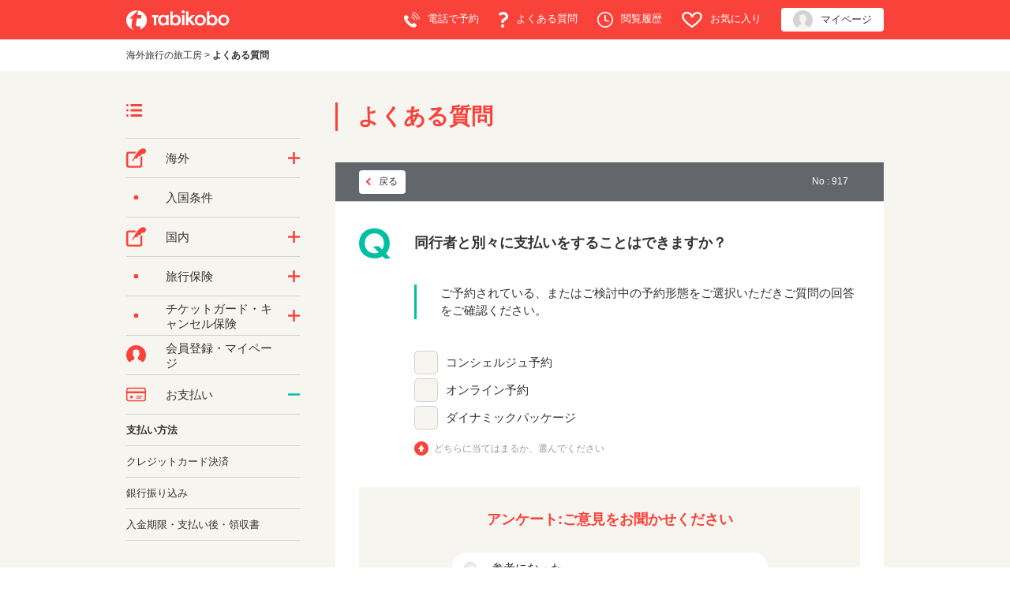

--- FILE ---
content_type: text/html; charset=utf-8
request_url: https://faq.tabikobo.com/faq/show/917?category_id=38&site_domain=default
body_size: 8217
content:
<!DOCTYPE html PUBLIC "-//W3C//DTD XHTML 1.0 Transitional//EN" "http://www.w3.org/TR/xhtml1/DTD/xhtml1-transitional.dtd">
<html xmlns="http://www.w3.org/1999/xhtml" lang="ja" xml:lang="ja">
  <head>
 <meta http-equiv="content-type" content="text/html; charset=UTF-8" />
    <meta http-equiv="X-UA-Compatible" content="IE=edge" />
    <meta http-equiv="Pragma" content="no-cache"/>
    <meta http-equiv="Cache-Control" content="no-cache"/>
    <meta http-equiv="Expires" content="0"/>
    <meta name="description" content="ご予約されている、またはご検討中の予約形態をご選択いただきご質問の回答をご確認ください。
" />
    <meta name="keywords" content="支払い方法,お支払い" />
    <meta name="csrf-param" content="authenticity_token" />
<meta name="csrf-token" content="Fmk0Gjj8Cn1oCuWKHuQd7RjGSzNNYHlffnfjGurCz-QusNoDFHYY6TbImofrlnsvP7scXO6VpO4x51jLEDJnwQ" />
    <script src="/assets/application_front_pc-70829ab258f817609cf7b092652328b6cc107d834757186420ba06bcb3c507c9.js"></script>
<script src="/assets/calendar/calendar-ja-da58e63df1424289368016b5077d61a523d45dd27a7d717739d0dbc63fa6a683.js"></script>
<script>jQuery.migrateMute = true;</script>
<script src="/assets/jquery-migrate-3.3.2.min-dbdd70f5d90839a3040d1cbe135a53ce8f7088aa7543656e7adf9591fa3782aa.js"></script>
<link rel="stylesheet" href="/assets/application_front_pc-7cab32363d9fbcfee4c18a6add9fe66228e2561d6fe655ed3c9a039bf433fbd8.css" media="all" />
<link href="/stylesheets/style.css?eGgXim_5Pgci48k9k_iaMLhsgkQ2jTxSvSOsVmlWRd5AsfmTQ3Msk3whtjBmivzynxHVK5V44ePysxeHk6bt-w" media="all" rel="stylesheet" type="text/css" />
<link rel="stylesheet" href="https://faq.tabikobo.com/css/style.css?site_id=-1" media="all" />
<link rel="stylesheet" href="https://faq.tabikobo.com/css/style.css?site_id=1" media="all" />

<link rel='shortcut icon' href='/usr/favicon/images/jQHzKPu99xmKCWgC.ico?site_domain=default'>
<link rel='icon' href='/usr/favicon/images/jQHzKPu99xmKCWgC.ico?site_domain=default'>
    
    <title>同行者と別々に支払いをすることはできますか？ | よくある質問 | 旅工房</title>
    
  </head>
  <body class="lang_size_medium" id="faq_show">
    
    <a name="top"></a>
    <div id="okw_wrapper">
<!-- Google optimise Page hiding snippet (recommended)  -->
<style>.async-hide { opacity: 0 !important} </style>
<script>(function(a,s,y,n,c,h,i,d,e){s.className+=' '+y;h.start=1*new Date;
h.end=i=function(){s.className=s.className.replace(RegExp(' ?'+y),'')};
(a[n]=a[n]||[]).hide=h;setTimeout(function(){i();h.end=null},c);h.timeout=c;
})(window,document.documentElement,'async-hide','dataLayer',4000,
{'GTM-TVDZLF':true});</script>
<!-- End Google optimise Page hiding snippet (recommended)  -->

<!-- Google Tag Manager -->
<script>(function(w,d,s,l,i){w[l]=w[l]||[];w[l].push({'gtm.start':
new Date().getTime(),event:'gtm.js'});var f=d.getElementsByTagName(s)[0],
j=d.createElement(s),dl=l!='dataLayer'?'&l='+l:'';j.async=true;j.src=
'https://www.googletagmanager.com/gtm.js?id='+i+dl;f.parentNode.insertBefore(j,f);
})(window,document,'script','dataLayer','GTM-TVDZLF');</script>
<!-- End Google Tag Manager -->



<!-- Google Tag Manager (noscript) -->
<noscript><iframe src="https://www.googletagmanager.com/ns.html?id=GTM-TVDZLF"
height="0" width="0" style="display:none;visibility:hidden"></iframe></noscript>
<!-- End Google Tag Manager (noscript) -->

<link rel="stylesheet" type="text/css" href="https://www.tabikobo.com/css/common.css">
<link rel="stylesheet" type="text/css" href="https://www.tabikobo.com/css/header.css?20201015">
<link rel="stylesheet" type="text/css" href="https://www.tabikobo.com/css/faq/style.css">


<!-- ヘッダー　-->
<div id="header" class="headerCommon">
    <div class="redZone pc">
      <div class="width960">
        <p><a href="//www.tabikobo.com/"><img src="//www.tabikobo.com/images/common/logo_white.svg" alt="TABIKOBO" height="25px"></a></p>
        <ul>
          <li><a href="//www.tabikobo.com/tellist/"><img src="//www.tabikobo.com/images/common/tel_white.svg" height="20px" width="20px">電話で予約</a></li>
          <li><a href="//faq.tabikobo.com/"><img src="//www.tabikobo.com/images/common/hatena_white.svg" height="20px" width="12px">よくある質問</a></li>
          <li><a href="//www.tabikobo.com/tour/history/"><img src="//www.tabikobo.com/images/common/clock_white.svg" height="20px" width="20px">閲覧履歴</a></li>
          <li><a href="//www.tabikobo.com/tour/favorite/"><img src="//www.tabikobo.com/images/common/heart_white.svg" height="20px" width="26px">お気に入り</a></li>
          <li class="mypage"><a href="//mypage.tabikobo.com/user/login?_ga=1.208070674.1684094259.1445303545"><img src="//www.tabikobo.com/images/common/account.png" height="25px;" width="25px">マイページ</a></li>
        </ul>
      </div>
    </div>

    <div class="spNavi sp">
      <div class="left">
        <p class="logo"><a href="//www.tabikobo.com/"><img src="//www.tabikobo.com/images/common/logo_sp.svg" alt="TABIKOBO"></a> </p>
      </div>
      <div class="right">

        <div class="head_history"><a href="https://www.tabikobo.com/tour/tourresult?show_research=1">
          <img src="//www.tabikobo.com/images/common/search_red.svg"/>
          <p class="history_cap">ツアー検索</p>
        </a></div>

        <!-- <div class="head_history"><a href="//www.tabikobo.com/tour/history/">
          <img src="//www.tabikobo.com/images/common/clock.svg"/> -->
          <!-- <p class="history_cap">閲覧履歴</p>
        </a></div> -->

        <div class="head_fav"><a href="//www.tabikobo.com/tour/favorite/">
          <img src="//www.tabikobo.com/images/common/heart.svg"/>
          <p class="fav_cap">お気に入り</p>
        </a></div>
        <div class="spTel"><a href="tel:0570-015-055">
          <img src="//www.tabikobo.com/images/common/btn_sp_tel.png" alt="tel" class="gtm_header_spTel">
          <p class="tel_cap">電話</p>
        </a></div>
        <div class="menu">
          <p class="menu_cap">メニュー</p>
        </div>
      </div>
    </div>
  </div><!-- #header -->

  <!-- スマホドロワーメニュー -->
  <button type="button" id="menuBtn" class="drawer-toggle drawer-hamburger">
    <span class="sr-only">toggle navigation</span>
    <span class="drawer-hamburger-icon"></span>
  </button>
  <nav class="drawer-nav" id="sp_nav">
    <div class="drawer-menu">
      <dl class="user">
        <dt>ユーザー機能</dt>
        <dd class="sp-drawer-fav"><a href="//www.tabikobo.com/tour/favorite/">お気に入り</a></dd>
        <dd class="sp-drawer-history"><a href="//www.tabikobo.com/tour/history/">閲覧履歴</a></dd>
        <dd class="mypage"><a href="//mypage.tabikobo.com/user/login?_ga=1.208070674.1684094259.1445303545">マイページ<span>（ご予約のお客様向け）</span></a></dd>
      </dl>
      <dl class="world">
        <dt>海外旅行</dt>
        <dd><a href="//www.tabikobo.com/tour/">海外ツアー</a></dd>
        <dd><a href="//www.tabikobo.com/overseas/tour-free/">航空券＋ホテル</a></dd>
        <dd><a href="//www.tabikobo.com/overseas/air/">航空券</a></dd>
        <dd class="last"><a href="//www.tabikobo.com/overseas/hotel/">ホテル</a></dd>
      </dl>
      <dl class="japan">
        <dt><a href="//www.tabikobo.com/japan/">国内旅行</a></dt>
      </dl>
      <dl class="service">
        <dt>旅行サービス</dt>
        <dd><a href="//www.tabikobo.com/parts/">Wi-Fi・保険・その他</a></dd>
      </dl>
      <dl class="corporate">
        <dt>法人</dt>
        <dd class="last"><a href="//www.tabikobo.com/corporate/">出張・団体</a></dd>
      </dl>
      <dl class="contents_menu">
        <dt>旅工房について</dt>
        <dd><a href="//faq.tabikobo.com/">よくある質問</a></dd>
        <dd><a href="//www.tabikobo.com/magazine/">メルマガ登録</a></dd>
      </dl>
    </div>
  </nav>

<script type="text/javascript">
var common_h_f_ids = [
   'header'
  ,'footer2015'
  ,'sp_nav'
  ,'campaign'
];

$(function() {
  for (var common_id in common_h_f_ids){
    if (typeof common_h_f_ids[common_id] == 'string') {
      $('#' + common_h_f_ids[common_id]).find('img[src^="/images"]').each(function(){
        var common_h_f_obj = $(this);
        var common_h_f_src = common_h_f_obj.attr("src");
        common_h_f_obj.attr("src", $('#common_domain').val() + common_h_f_src);
      });

      $('#' + common_h_f_ids[common_id]).find('a[href^="/"]').each(function(){
        var common_h_f_obj = $(this);
        var common_h_f_href = common_h_f_obj.attr('href');
        if (common_h_f_href.slice(0,2) == '//') {
          return true; // continue loop
        }
        if($(this).parents('.mypage_btn ,.mypage').length == 0){
          common_h_f_obj.attr('href', $('#common_domain').val() + common_h_f_href);
        }else{
          common_h_f_obj.attr('href', $('#common_mypage_domain').val() + common_h_f_href);
        }
      });
    }
  }

  // install済みのserviceworkerを削除する
  if (navigator.serviceWorker) {
    navigator.serviceWorker.getRegistrations().then(function(registrations) {
      registrations.forEach(function(registration){
        registration.unregister();
      })
    });
  }
});
</script>
<input id='common_domain' type='hidden' value="<?php echo $domain; ?>" />
<input id='common_api_domain' type='hidden' value="<?php echo $api_domain; ?>" />
<input id='common_mypage_domain' type='hidden' value="<?php echo $mypage_domain; ?>" />
<!-- ヘッダーここまで　-->

<section id="pan">
  <ol itemscope itemtype="http://schema.org/BreadcrumbList">
    <li itemprop="itemListElement" itemscope itemtype="http://schema.org/ListItem">
      <a title="旅工房トップへ戻ります" href="https://www.tabikobo.com/" itemprop="item"><span itemprop="name">海外旅行の旅工房</span></a>
      <span class="pan-arrow">&gt;</span>
      <meta itemprop="position" content="1">
    </li>
    <li itemprop="itemListElement" itemscope itemtype="http://schema.org/ListItem">
      <a href="/" itemprop="item"><strong><span itemprop="name">よくある質問</span></strong></a>
      <meta itemprop="position" content="2">
    </li>
  </ol>
</section>
      <div id="okw_contents">
        <div id="okw_contents_base">
          <div id="okw_contents_inner" class="clearfix">
            <div id="okw_sub_header" class="clearfix">
              <div id="login_user_name"></div>
              <ul id="fontCol" class="flo_r">
                  <li class="okw_txt">文字サイズ変更</li>
  <li class="fntSml fntSml_ja">
    <a update_flash_color="#d4e0e8" data-remote="true" href="/front/font_size?font_type=small&amp;site_domain=default">S</a>
  </li>
  <li class="fntMidOn fntMidOn_ja">
    <a update_flash_color="#d4e0e8" data-remote="true" href="/front/font_size?font_type=middle&amp;site_domain=default">M</a>
  </li>
  <li class="fntBig fntBig_ja">
    <a update_flash_color="#d4e0e8" data-remote="true" href="/front/font_size?font_type=large&amp;site_domain=default">L</a>
  </li>

              </ul>
              <ul class="okw_bread">
  <li class="okw_bread_list"><a href="/category/show/78?site_domain=default">よくあるお問い合わせ（個人）</a><span>&nbsp;&gt;&nbsp;</span><a href="/category/show/9?site_domain=default">お支払い</a><span>&nbsp;&gt;&nbsp;</span><a href="/category/show/48?site_domain=default">支払い方法</a><span>&nbsp;&gt;&nbsp;</span><span>同行者と別々に支払いをすることはできますか？</span></li>
</ul>
            
            </div>
            
<div id="okw_side" class="flo_l"><div class="colArea clearfix"><div class="oneCol okw_parts_category_tree"><div id="category_tree" class="category_tree">
  <div class="ttl_col"><h2 class="ttl_bg"><span class="icocate_tree">よくあるお問い合わせ（個人）</span></h2></div>
  
  
  
  <ul id="tree_78" class="category_level_0">
    
  
  <li id="tree_icon_76" class="category_close">
    <div class="category_on cate_pull_inert_bg">
      <a class="pm_icon flo_l" child_url="/category/tree_open/76?node=1&amp;site_domain=default&amp;tag_id=tree_icon_76" js_effect_time="500" self_tag_id="tree_icon_76" tree_open="true" href="/category/show/76?site_domain=default">/category/show/76?site_domain=default</a><a href="/category/show/76?site_domain=default">海外</a>
    </div>
    
  </li>

  
  <li id="tree_icon_80" >
    <div class="category_none cate_pull_inert_bg">
      <a href="/category/show/80?site_domain=default">入国条件</a>
    </div>
    
  </li>

  
  <li id="tree_icon_57" class="category_close">
    <div class="category_on cate_pull_inert_bg">
      <a class="pm_icon flo_l" child_url="/category/tree_open/57?node=1&amp;site_domain=default&amp;tag_id=tree_icon_57" js_effect_time="500" self_tag_id="tree_icon_57" tree_open="true" href="/category/show/57?site_domain=default">/category/show/57?site_domain=default</a><a href="/category/show/57?site_domain=default">国内</a>
    </div>
    
  </li>

  
  <li id="tree_icon_10" class="category_close">
    <div class="category_on cate_pull_inert_bg">
      <a class="pm_icon flo_l" child_url="/category/tree_open/10?node=1&amp;site_domain=default&amp;tag_id=tree_icon_10" js_effect_time="500" self_tag_id="tree_icon_10" tree_open="true" href="/category/show/10?site_domain=default">/category/show/10?site_domain=default</a><a href="/category/show/10?site_domain=default">旅行保険</a>
    </div>
    
  </li>

  
  <li id="tree_icon_69" class="category_close">
    <div class="category_on cate_pull_inert_bg">
      <a class="pm_icon flo_l" child_url="/category/tree_open/69?node=1&amp;site_domain=default&amp;tag_id=tree_icon_69" js_effect_time="500" self_tag_id="tree_icon_69" tree_open="true" href="/category/show/69?site_domain=default">/category/show/69?site_domain=default</a><a href="/category/show/69?site_domain=default">チケットガード・キャンセル保険</a>
    </div>
    
  </li>

  
  <li id="tree_icon_38" >
    <div class="category_none cate_pull_inert_bg">
      <a href="/category/show/38?site_domain=default">会員登録・マイページ</a>
    </div>
    
  </li>

  
  <li id="tree_icon_9" class="category_open">
    <div class="category_on cate_pull_inert_bg">
      <a class="pm_icon flo_l" child_url="#" js_effect_time="500" self_tag_id="tree_icon_9" tree_open="true" href="/category/show/9?site_domain=default">/category/show/9?site_domain=default</a><a href="/category/show/9?site_domain=default">お支払い</a>
    </div>
    
  <ul id="tree_9" class="category_level_1">
    
  
  <li id="tree_icon_48" >
    <div class="category_none category_select cate_pull_inert_bg">
      <a href="/category/show/48?site_domain=default">支払い方法</a>
    </div>
    
  </li>

  
  <li id="tree_icon_49" >
    <div class="category_none cate_pull_inert_bg">
      <a href="/category/show/49?site_domain=default">クレジットカード決済</a>
    </div>
    
  </li>

  
  <li id="tree_icon_50" >
    <div class="category_none cate_pull_inert_bg">
      <a href="/category/show/50?site_domain=default">銀行振り込み</a>
    </div>
    
  </li>

  
  <li id="tree_icon_51" >
    <div class="category_none cate_pull_inert_bg">
      <a href="/category/show/51?site_domain=default">入金期限・支払い後・領収書</a>
    </div>
    
  </li>

  </ul>




  </li>

  
  <li id="tree_icon_12" >
    <div class="category_none cate_pull_inert_bg">
      <a href="/category/show/12?site_domain=default">自然災害が発生した場合</a>
    </div>
    
  </li>

  
  <li id="tree_icon_11" class="category_close">
    <div class="category_on cate_pull_inert_bg">
      <a class="pm_icon flo_l" child_url="/category/tree_open/11?node=1&amp;site_domain=default&amp;tag_id=tree_icon_11" js_effect_time="500" self_tag_id="tree_icon_11" tree_open="true" href="/category/show/11?site_domain=default">/category/show/11?site_domain=default</a><a href="/category/show/11?site_domain=default">予約関連サービス</a>
    </div>
    
  </li>

  
  <li id="tree_icon_3" class="category_close">
    <div class="category_on cate_pull_inert_bg">
      <a class="pm_icon flo_l" child_url="/category/tree_open/3?node=1&amp;site_domain=default&amp;tag_id=tree_icon_3" js_effect_time="500" self_tag_id="tree_icon_3" tree_open="true" href="/category/show/3?site_domain=default">/category/show/3?site_domain=default</a><a href="/category/show/3?site_domain=default">その他</a>
    </div>
    
  </li>

  </ul>









</div>
</div><div class="oneCol okw_parts_usr_7"><p><a href="/faq/show/1913?site_domain=default"><img src="https://www.tabikobo.com/images/faq/illust_step.png" alt="ツアー予約から出発までの流れ"></a></p>
</div><div class="oneCol okw_parts_usr_3"><div class="tbk_category_list">
  <div class="ttl_col">
    <h2 class="ttl_bg"><span class="icoBeginner title">選べる、3つの予約方法とは？</span></h2>
  </div>
  <ul>
    <li>
      <a href="/faq/show/387?site_domain=default"><img src="https://www.tabikobo.com/images/faq/illust_concierge.png" alt="コンシェルジュ予約とは">コンシェルジュ予約とは</a>
    </li>
    <li>
      <a href="/faq/show/71?site_domain=default"><img src="https://www.tabikobo.com/images/faq/illust_online.png" alt="オンライン予約とは">オンライン予約とは</a>
    </li>
    <li>
      <a href="/faq/show/390?site_domain=default"><img src="https://www.tabikobo.com/images/faq/illust_dynamic.png" alt="ダイナミックパッケージとは">ダイナミックパッケージとは</a>
    </li>
    <!-- <li class="suitcase">
      <a href="/category/show/6?site_domain=default"><img src="https://www.tabikobo.com/images/faq/illust_suitcase.png">旅行の準備</a>
    </li>
    <li class="thunder">
      <a href="/category/show/12?site_domain=default"><img src="https://www.tabikobo.com/images/faq/illust_thunder.png">旅行中のトラブル</a>
    </li>
    <li>
      <a href="/category/show/12?site_domain=default">自然災害が発生した場合</a>
    </li>
    <li class="mail">
      <a href="/category/show/13?site_domain=default"><img src="https://www.tabikobo.com/images/faq/illust_mail.png">メールマガジン</a>
    </li>
    <li class="other">
      <a href="/category/show/3?site_domain=default">その他</a>
    </li> -->
  </ul>
</div></div></div></div><div id="okw_center" class="okw_side flo_r"><div class="colArea clearfix"><div class="oneCol okw_parts_usr_2"><div class="tbk_faqTtl">
  <h1>よくある質問</h1>
</div></div></div><div class="colArea clearfix"><div class="oneCol okw_main_faq">    <div class="faq_qstInf_col clearfix">
    <ul class="siteLink">
        <li class="preLink">
            <a title="戻る" href="/category/show/38?site_domain=default">戻る</a>
        </li>
    </ul>
  <ul class="faq_dateNo flo_r">
    <li class="faq_no">No&nbsp;:&nbsp;917</li>
      <li class="faq_date">公開日時&nbsp;:&nbsp;2020/04/01 11:28</li>
  </ul>
</div>
<span class="mark_area"></span>

<script type='text/javascript'>
    //<![CDATA[
    $(function() {
        $("#faq_tag_search_return_button").click(function () {
            const keywordTagsJ = JSON.stringify()
            const faqId = `${}`
            faq_popup_close_log(keywordTagsJ, faqId);
            window.close();
            return false;
        });
    });
    //]]>
</script>

    <div id="wizard_list">
        <div id="wizard_content_0" class='wizard_content'>
    <h2 class="faq_qstCont_ttl">
      <span class="icoQ">
        同行者と別々に支払いをすることはできますか？
      </span>
    </h2>
    <div class="wzd_qstCont_col clearfix">
      <span class="wzd_qstCont_txt"><div>ご予約されている、またはご検討中の予約形態をご選択いただきご質問の回答をご確認ください。</div>
</span>
      <span id="wizard_description_0"></span>
    </div>
    <div id="wizard_0" class="wzd_slct_area">
          <div class="clearfix wzd_slct_col">
            <a class="chckbx_off synchronous" update_flash_color="#d4e0e8" data-remote="true" data-method="get" href="/faq/wizard_select/917?category_id=38&amp;site_domain=default&amp;wizard_id=449">
              コンシェルジュ予約
</a>          </div>
          <div class="clearfix wzd_slct_col">
            <a class="chckbx_off synchronous" update_flash_color="#d4e0e8" data-remote="true" data-method="get" href="/faq/wizard_select/917?category_id=38&amp;site_domain=default&amp;wizard_id=450">
              オンライン予約
</a>          </div>
          <div class="clearfix wzd_slct_col">
            <a class="chckbx_off synchronous" update_flash_color="#d4e0e8" data-remote="true" data-method="get" href="/faq/wizard_select/917?category_id=38&amp;site_domain=default&amp;wizard_id=451">
              ダイナミックパッケージ
</a>          </div>
        <div class="selecttxt">どちらに当てはまるか、選んでください</div>
    </div>
</div>


<script type="text/javascript">
$(function() {
  function resetFaqCountFlag() {
    window.__faq_countup_sent__ = false;
  }

  function countUpOnce() {
    // すでに送信済みならスキップ
    if (window.__faq_countup_sent__) return;
    window.__faq_countup_sent__ = true;

    fetch("/faq/countup?site_domain=default", {
      method: "POST",
      headers: {
        "Content-Type": "application/json",
        "X-CSRF-Token": $('meta[name=csrf-token]').attr('content'),
        "X-Requested-With": "XMLHttpRequest"
      },
      body: JSON.stringify({
        faq_id: "917",
        category_id: "48"
      })
    });
  }

  countUpOnce();

  // PC タグ検索 個別のモーダルを閉じる場合
  $("#faq_show .faq_tag_search_return_button").on("click", function() {
    resetFaqCountFlag();
  });
  // PC タグ検索 全てのモーダルを閉じる場合
  $("#faq_show .faq_tag_search_close_button").on("click", function() {
    resetFaqCountFlag();
  });

  // スマホ タグ検索
  $('.faq_tag_modal_close_btn').on("click", function() {
    resetFaqCountFlag();
  });

  // PC スーパーアシスタント Colorboxモーダルを閉じる場合
  $(document).on("cbox_closed", function() {
    resetFaqCountFlag();
  });

  // スマホ スーパーアシスタント FAQ詳細から戻る場合
  $("#toggle_preview_faq").on("click", function() {
    resetFaqCountFlag();
  });
});
</script>


    </div>


</div></div><div class="colArea clearfix"><div class="oneCol okw_parts_enquete">  <div class="okw_enquete_area">
    <h2 class="questioner_ttl" id="enquete_form_message">アンケート:ご意見をお聞かせください</h2>
    <div class="questioner_col">
      <form id="enquete_form" update_flash_color="#d4e0e8" action="/faq/new_faq_enquete_value?site_domain=default" accept-charset="UTF-8" data-remote="true" method="post"><input type="hidden" name="authenticity_token" value="oFkzXZVHbrMlIvA9ckdWElxN0sM_TjSoCWMN7zsQXWzvYgSkEFjikbNmX3dIjfJQiwr1vAyIB8HJMFlQE4kWTg" autocomplete="off" />
        <ul class="faq_form_list">
          <input value="917" autocomplete="off" type="hidden" name="faq_enquete_value[faq_id]" id="faq_enquete_value_faq_id" />
          <input value="38" autocomplete="off" type="hidden" name="faq_enquete_value[category_id]" id="faq_enquete_value_category_id" />
          
            <li>
                  <input type="radio" value="1" checked="checked" name="faq_enquete_value[enquete_id]" id="faq_enquete_value_enquete_id_1" />
              <label for="faq_enquete_value_enquete_id_1">参考になった</label>
            </li>
            <li>
                  <input type="radio" value="2" name="faq_enquete_value[enquete_id]" id="faq_enquete_value_enquete_id_2" />
              <label for="faq_enquete_value_enquete_id_2">参考にならなかった</label>
            </li>
        </ul>
        <div class="questioner_submit_btn">
          <input type="submit" name="commit" value="送信する" id="enquete_form_button" class="questioner_btn" />
        </div>
<input type="hidden" name="site_domain" value="default" /></form>    </div>
  </div>

</div></div><div class="colArea clearfix"><div class="oneCol okw_parts_faq_relations">  <span class="spinner"></span>

  <script type="text/javascript">
      $.ajax({
          type: 'GET',
          url: '/custom_part/faq_relations?category_id=48&id=917&site_domain=default&split=false',
          dataType: 'html',
          success: function(data) {
              $('.okw_parts_faq_relations').html(data)
          }
      });
  </script>
</div></div><div class="colArea clearfix"><div class="oneCol okw_parts_usr_4"><div class="tbk_moreBtn">
	<a href="/">よくある質問TOPに戻る</a>
</div></div></div><p class="topLink"><a href="#top">TOPへ</a></p></div>
<script type="text/javascript">
$(function() {
  function resetFaqCountFlag() {
    window.__faq_countup_sent__ = false;
  }

  function countUpOnce() {
    // すでに送信済みならスキップ
    if (window.__faq_countup_sent__) return;
    window.__faq_countup_sent__ = true;

    fetch("/faq/countup?site_domain=default", {
      method: "POST",
      headers: {
        "Content-Type": "application/json",
        "X-CSRF-Token": $('meta[name=csrf-token]').attr('content'),
        "X-Requested-With": "XMLHttpRequest"
      },
      body: JSON.stringify({
        faq_id: "917",
        category_id: "48"
      })
    });
  }

  countUpOnce();

  // PC タグ検索 個別のモーダルを閉じる場合
  $("#faq_show .faq_tag_search_return_button").on("click", function() {
    resetFaqCountFlag();
  });
  // PC タグ検索 全てのモーダルを閉じる場合
  $("#faq_show .faq_tag_search_close_button").on("click", function() {
    resetFaqCountFlag();
  });

  // スマホ タグ検索
  $('.faq_tag_modal_close_btn').on("click", function() {
    resetFaqCountFlag();
  });

  // PC スーパーアシスタント Colorboxモーダルを閉じる場合
  $(document).on("cbox_closed", function() {
    resetFaqCountFlag();
  });

  // スマホ スーパーアシスタント FAQ詳細から戻る場合
  $("#toggle_preview_faq").on("click", function() {
    resetFaqCountFlag();
  });
});
</script>


          </div>
        </div>
      </div>
<!-- フッター　-->
<div id="footer2015">
  <div class="footerTop">
    <ul class="footerNav">
      <li><a href="//www.tabikobo.com/tour/tourresult/" class="arrow">ツアーを探す</a></li>
      <li><a href="//www.tabikobo.com/magazine/" class="arrow">メールマガジン</a></li>
      <li><a href="//faq.tabikobo.com/" class="arrow">よくある質問</a></li>
    </ul>
  </div>
  <div class="naviBox">
    <div class="naviBoxInner clearfix">
      <p><a href="//www.tabikobo.com/"><img src="https://www.tabikobo.com/images/common/f_logo.png" alt="TABIKOBO" width="154" height="32"></a></p>
      <ul id="infoNavi">
        <li><a href="//about.tabikobo.com/">会社概要</a></li>
        <li><a href="//about.tabikobo.com/ir/index/">IR情報</a></li>
        <li><a href="//career.tabikobo.com/" target="_blank">採用情報</a></li>
        <li><a href="//about.tabikobo.com/csr/" target="_blank">社会的責任（CSR）</a></li>
        <li><a href="//about.tabikobo.com/news/press/">プレスリリース</a></li>
        <li><a href="//about.tabikobo.com/about/office/">支店情報</a></li>
        <li><a href="//www.tabikobo.com/form/">お問い合わせ</a></li>
        <li><a href="//www.tabikobo.com/tellist/">行き先別 電話番号一覧</a></li>
        <li><a href="//www.tabikobo.com/parts/tmn/">海外旅行保険（東京海上日動）</a></li>
        <li><a href="//www.tabikobo.com/policy/yakkan/">標識、旅行業約款</a></li>
        <li><a href="//www.tabikobo.com/terms/">利用規約</a></li>
        <li><a href="//www.tabikobo.com/policy/">プライバシーポリシー</a></li>
        <li><a href="//www.tabikobo.com/policy/cookie_policy/">外部送信による行動履歴情報の取得および利用に関するポリシー</a></li>
        <li><a href="//www.tabikobo.com/sitemap/">サイトマップ</a></li>
      </ul>
    </div>
  </div>

  <div id="ftMark">
    <ul id="registration">
      <li>観光庁長官登録旅行業第１６８３号（第１種）</li>
      <li>一般社団法人日本旅行業協会（ＪＡＴＡ）正会員</li>
      <li>国際航空運送協会（ＩＡＴＡ）公認代理店</li>
      <li>旅行業公正取引協議会会員</li>
      <li>一般社団法人 日本経済団体連合会（経団連）</li>
    </ul>
    <ul id="association">
      <li><a href="http://www.kotorikyo.org/" target="_blank"><img alt="旅行業公正取引協議会会員" src="https://www.tabikobo.com/images/red/share/kotori.svg"></a></li>
      <li><a href="https://www.jata-net.or.jp/" target="_blank"><img alt="JATA" src="https://www.tabikobo.com/images/red/share/jata.jpg"></a></li>
      <li><a href="https://www.iata.org/Pages/default.aspx" target="_blank"><img alt="IATA" src="https://www.tabikobo.com/images/red/share/iata.svg"></a></li>
      <li id="pmark"><a href="https://privacymark.jp/" target="_blank"><img src="https://www.tabikobo.com/images/red/share/pmark.png" alt="プライバシーマーク"></a></li>
      <li id="jpx"><img src="https://www.tabikobo.com/images/red/share/jpx.svg" alt="東証マザーズ上場 証券コード6548"></li>
    </ul>
  </div>

  <div id="ftBottom">
    <div id="ftBottomDetail">
      <p id="copy">© TABIKOBO Co. Ltd. All rights reserved.</p>
    </div>
  </div>
</div>

<script type="text/javascript">
  var info = $('.okw_parts_info_and_news').parent('div').prop('outerHTML');
  $('.okw_parts_info_and_news').parent('div').remove();
  $('#pan').before(info);
  $('.okw_parts_info_and_news').parent('div').addClass('tbk_companyInfo');
</script>      <div id="okw_footer_default" class="clearfix">
        <p id="okw_logo_footer" class="flo_r logo_footer">
          <a href="https://aisaas.pkshatech.com/faq/" target="_blank">PKSHA FAQ logo</a>
        </p>
      </div>
    </div>


  </body>
</html>


--- FILE ---
content_type: text/html; charset=utf-8
request_url: https://faq.tabikobo.com/custom_part/faq_relations?category_id=48&id=917&site_domain=default&split=false
body_size: 538
content:
    <div class="ttl_col"><h2 class="ttl_bg"><span class="icoFaq">関連するFAQ</span></h2></div>
    <ul class="faq_relate_list">
        <li class="faq_list_bg1 Q_sml">
          <a title="どのような支払いが方法がありますか？" href="/faq/show/704?category_id=48&amp;site_domain=default">どのような支払いが方法がありますか？</a>
        </li>
        <li class="faq_list_bg2 Q_sml">
          <a title="申込金と残金にわけて支払うことはできますか？" href="/faq/show/905?category_id=48&amp;site_domain=default">申込金と残金にわけて支払うことはできますか？</a>
        </li>
        <li class="faq_list_bg1 Q_sml">
          <a title="申込金を振り込みで支払いし、残金をクレジットカードで支払うことはできますか？" href="/faq/show/906?category_id=48&amp;site_domain=default">申込金を振り込みで支払いし、残金をクレジットカードで支払うことはできますか？</a>
        </li>
        <li class="faq_list_bg2 Q_sml">
          <a title="コンシェルジュ予約とはなんですか？
" href="/faq/show/387?category_id=48&amp;site_domain=default">コンシェルジュ予約とはなんですか？
</a>
        </li>
        <li class="faq_list_bg1 Q_sml">
          <a title="申込金とは何ですか？" href="/faq/show/1004?category_id=48&amp;site_domain=default">申込金とは何ですか？</a>
        </li>
    </ul>



--- FILE ---
content_type: image/svg+xml
request_url: https://www.tabikobo.com/images/faq/faq_menu_red.svg
body_size: 998
content:
<svg id="b66a661d-23c3-4341-a93a-ee254a575110" data-name="2" xmlns="http://www.w3.org/2000/svg" viewBox="0 0 512 512"><defs><style>.eed8752f-d23c-4a11-8fef-d0aa616a890b{fill:#f9423a;}</style></defs><title>faq</title><circle class="eed8752f-d23c-4a11-8fef-d0aa616a890b" cx="37.96" cy="88.73" r="37.96"/><circle class="eed8752f-d23c-4a11-8fef-d0aa616a890b" cx="37.96" cy="256" r="37.96"/><circle class="eed8752f-d23c-4a11-8fef-d0aa616a890b" cx="37.96" cy="423.27" r="37.96"/><rect class="eed8752f-d23c-4a11-8fef-d0aa616a890b" x="140.62" y="50.77" width="371.38" height="75.93"/><rect class="eed8752f-d23c-4a11-8fef-d0aa616a890b" x="140.62" y="385.31" width="371.38" height="75.93"/><rect class="eed8752f-d23c-4a11-8fef-d0aa616a890b" x="140.62" y="218.04" width="371.38" height="75.93"/></svg>

--- FILE ---
content_type: image/svg+xml
request_url: https://www.tabikobo.com/tour/media/tabi_files/img/common/check_off.svg
body_size: 510
content:
<svg xmlns="http://www.w3.org/2000/svg" xmlns:xlink="http://www.w3.org/1999/xlink" preserveAspectRatio="xMidYMid" viewBox="0 0 31 31">
  <defs>
    <style>

      .cls-3 {
        fill: #f7f5f0;
        stroke: #cdcdcd;
        stroke-width: 1px;
      }
    </style>
  </defs>
  <g id="check_offsvg">
    <path d="M5.500,0.500 C5.500,0.500 25.500,0.500 25.500,0.500 C28.261,0.500 30.500,2.739 30.500,5.500 C30.500,5.500 30.500,25.500 30.500,25.500 C30.500,28.261 28.261,30.500 25.500,30.500 C25.500,30.500 5.500,30.500 5.500,30.500 C2.739,30.500 0.500,28.261 0.500,25.500 C0.500,25.500 0.500,5.500 0.500,5.500 C0.500,2.739 2.739,0.500 5.500,0.500 Z" id="path-1" class="cls-3" fill-rule="evenodd"/>
  </g>
</svg>


--- FILE ---
content_type: image/svg+xml
request_url: https://www.tabikobo.com/images/faq/faq_plus.svg
body_size: 695
content:
<svg id="fa9f8e9b-d059-4bc2-bfaf-fac68583144e" data-name="2" xmlns="http://www.w3.org/2000/svg" viewBox="0 0 512 512"><defs><style>.a4a7cc69-24e3-4aec-aa77-19fb143c8e7e{fill:#f9423a;}</style></defs><title>faq</title><path class="a4a7cc69-24e3-4aec-aa77-19fb143c8e7e" d="M492,213.5H298.5V20a20,20,0,0,0-20-20h-45a20,20,0,0,0-20,20V213.5H20a20,20,0,0,0-20,20v45a20,20,0,0,0,20,20H213.5V492a20,20,0,0,0,20,20h45a20,20,0,0,0,20-20V298.5H492a20,20,0,0,0,20-20v-45A20,20,0,0,0,492,213.5Z"/></svg>

--- FILE ---
content_type: image/svg+xml
request_url: https://www.tabikobo.com/images/faq/faq_book.svg
body_size: 1111
content:
<svg id="bdb57071-adf5-47cf-9747-2fb62be2ae82" data-name="2" xmlns="http://www.w3.org/2000/svg" viewBox="0 0 512 512"><defs><style>.b2aadd00-f882-4d44-90e5-1ea254b9b00c{fill:#f9423a;}</style></defs><title>faq</title><path class="b2aadd00-f882-4d44-90e5-1ea254b9b00c" d="M422,6C315.33,20.74,213.2,220.86,162.94,313.49c-12.64,23.29,9.42,35.4,22.42,13.12,9.34-16,32.11-62.5,44.42-60.09,58.8,9.79,90.16-28.55,67.89-52.68,74.8,1.54,111.88-39.6,90.66-64.6,22.31,7.06,55.08,6,83.77-9.61C533.33,106.22,529.63-8.83,422,6Z"/><path class="b2aadd00-f882-4d44-90e5-1ea254b9b00c" d="M409.19,207.05c-9.72,9.14-27,22.14-41.55,27.81V441.92a16.32,16.32,0,0,1-16.33,16.35H65.36A16.32,16.32,0,0,1,49,441.92V156a16.32,16.32,0,0,1,16.34-16.35H225.75c11.24-17.12,22.74-33.58,34.49-49H65.36A65.35,65.35,0,0,0,0,156V441.92A65.35,65.35,0,0,0,65.36,507.3h286a65.35,65.35,0,0,0,65.36-65.38V206S414,202.52,409.19,207.05Z"/></svg>

--- FILE ---
content_type: image/svg+xml
request_url: https://www.tabikobo.com/images/common/hatena_white.svg
body_size: 896
content:
<svg xmlns="http://www.w3.org/2000/svg" viewBox="0 0 308.52 512"><defs><style>.e65c7b5d-b9ee-495f-a8ca-8bc8367987a0{fill:#fff;}</style></defs><title>hatena_white</title><g id="e69f4ffc-513e-44fb-839c-966d24b828f6" data-name="レイヤー 2"><g id="bcd7e514-a9d6-4b83-b21a-deebc4531206" data-name="2"><path class="e65c7b5d-b9ee-495f-a8ca-8bc8367987a0" d="M294.4,85.29c-13.17-25-33.8-45.89-59.34-61A176.77,176.77,0,0,0,145.24,0C104-.1,69.74,10.64,43.88,25.52S6.72,57.61,6.72,57.61a19.4,19.4,0,0,0,.56,29.84l35.93,28.78a19.41,19.41,0,0,0,24.87-.52s4.42-8,18.25-15.88,32-14.17,58.91-14.26c23.52,0,44,8.73,58,20.72A64.88,64.88,0,0,1,218.58,125c3.21,6.14,4.38,11.5,4.37,15.57-.07,13.77-2.75,22.77-6.61,30.45a62.07,62.07,0,0,1-11.73,15.74c-7.39,7.38-17.4,14.21-28.64,20.48s-23.36,11.93-35.61,18.68c-14,7.74-28.77,18.86-39.7,35.54a96.36,96.36,0,0,0-12.42,27.64,117.17,117.17,0,0,0-4,31.08v20.7a19.41,19.41,0,0,0,19.41,19.41h46.76a19.41,19.41,0,0,0,19.41-19.41v-20.7a32.48,32.48,0,0,1,.92-8.44,10.52,10.52,0,0,1,2.47-4.67c1.29-1.45,3.9-3.67,8.7-6.33,7-3.95,18.3-9.28,31.07-16.18,19.12-10.45,42.37-24.64,62-48.06a141.78,141.78,0,0,0,24.32-42,154.68,154.68,0,0,0,9.23-54A119.33,119.33,0,0,0,294.4,85.29Z"/><path class="e65c7b5d-b9ee-495f-a8ca-8bc8367987a0" d="M127.07,406.44a52.78,52.78,0,1,0,52.76,52.79A52.8,52.8,0,0,0,127.07,406.44Z"/></g></g></svg>